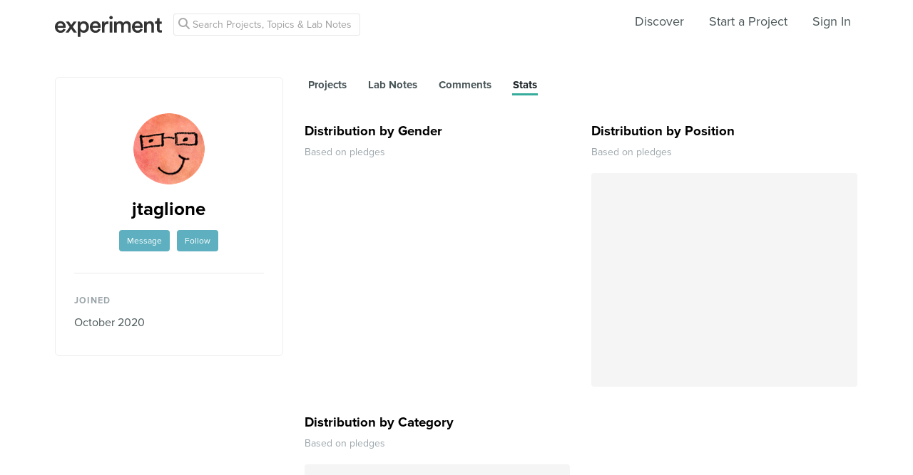

--- FILE ---
content_type: text/html; charset=utf-8
request_url: https://www.google.com/recaptcha/api2/anchor?ar=1&k=6Ldb_70UAAAAAI8hGzJqq1aRW2-GGUO7vYSfUNes&co=aHR0cHM6Ly9leHBlcmltZW50LmNvbTo0NDM.&hl=en&v=PoyoqOPhxBO7pBk68S4YbpHZ&size=invisible&anchor-ms=20000&execute-ms=30000&cb=fp4nci5ut431
body_size: 48737
content:
<!DOCTYPE HTML><html dir="ltr" lang="en"><head><meta http-equiv="Content-Type" content="text/html; charset=UTF-8">
<meta http-equiv="X-UA-Compatible" content="IE=edge">
<title>reCAPTCHA</title>
<style type="text/css">
/* cyrillic-ext */
@font-face {
  font-family: 'Roboto';
  font-style: normal;
  font-weight: 400;
  font-stretch: 100%;
  src: url(//fonts.gstatic.com/s/roboto/v48/KFO7CnqEu92Fr1ME7kSn66aGLdTylUAMa3GUBHMdazTgWw.woff2) format('woff2');
  unicode-range: U+0460-052F, U+1C80-1C8A, U+20B4, U+2DE0-2DFF, U+A640-A69F, U+FE2E-FE2F;
}
/* cyrillic */
@font-face {
  font-family: 'Roboto';
  font-style: normal;
  font-weight: 400;
  font-stretch: 100%;
  src: url(//fonts.gstatic.com/s/roboto/v48/KFO7CnqEu92Fr1ME7kSn66aGLdTylUAMa3iUBHMdazTgWw.woff2) format('woff2');
  unicode-range: U+0301, U+0400-045F, U+0490-0491, U+04B0-04B1, U+2116;
}
/* greek-ext */
@font-face {
  font-family: 'Roboto';
  font-style: normal;
  font-weight: 400;
  font-stretch: 100%;
  src: url(//fonts.gstatic.com/s/roboto/v48/KFO7CnqEu92Fr1ME7kSn66aGLdTylUAMa3CUBHMdazTgWw.woff2) format('woff2');
  unicode-range: U+1F00-1FFF;
}
/* greek */
@font-face {
  font-family: 'Roboto';
  font-style: normal;
  font-weight: 400;
  font-stretch: 100%;
  src: url(//fonts.gstatic.com/s/roboto/v48/KFO7CnqEu92Fr1ME7kSn66aGLdTylUAMa3-UBHMdazTgWw.woff2) format('woff2');
  unicode-range: U+0370-0377, U+037A-037F, U+0384-038A, U+038C, U+038E-03A1, U+03A3-03FF;
}
/* math */
@font-face {
  font-family: 'Roboto';
  font-style: normal;
  font-weight: 400;
  font-stretch: 100%;
  src: url(//fonts.gstatic.com/s/roboto/v48/KFO7CnqEu92Fr1ME7kSn66aGLdTylUAMawCUBHMdazTgWw.woff2) format('woff2');
  unicode-range: U+0302-0303, U+0305, U+0307-0308, U+0310, U+0312, U+0315, U+031A, U+0326-0327, U+032C, U+032F-0330, U+0332-0333, U+0338, U+033A, U+0346, U+034D, U+0391-03A1, U+03A3-03A9, U+03B1-03C9, U+03D1, U+03D5-03D6, U+03F0-03F1, U+03F4-03F5, U+2016-2017, U+2034-2038, U+203C, U+2040, U+2043, U+2047, U+2050, U+2057, U+205F, U+2070-2071, U+2074-208E, U+2090-209C, U+20D0-20DC, U+20E1, U+20E5-20EF, U+2100-2112, U+2114-2115, U+2117-2121, U+2123-214F, U+2190, U+2192, U+2194-21AE, U+21B0-21E5, U+21F1-21F2, U+21F4-2211, U+2213-2214, U+2216-22FF, U+2308-230B, U+2310, U+2319, U+231C-2321, U+2336-237A, U+237C, U+2395, U+239B-23B7, U+23D0, U+23DC-23E1, U+2474-2475, U+25AF, U+25B3, U+25B7, U+25BD, U+25C1, U+25CA, U+25CC, U+25FB, U+266D-266F, U+27C0-27FF, U+2900-2AFF, U+2B0E-2B11, U+2B30-2B4C, U+2BFE, U+3030, U+FF5B, U+FF5D, U+1D400-1D7FF, U+1EE00-1EEFF;
}
/* symbols */
@font-face {
  font-family: 'Roboto';
  font-style: normal;
  font-weight: 400;
  font-stretch: 100%;
  src: url(//fonts.gstatic.com/s/roboto/v48/KFO7CnqEu92Fr1ME7kSn66aGLdTylUAMaxKUBHMdazTgWw.woff2) format('woff2');
  unicode-range: U+0001-000C, U+000E-001F, U+007F-009F, U+20DD-20E0, U+20E2-20E4, U+2150-218F, U+2190, U+2192, U+2194-2199, U+21AF, U+21E6-21F0, U+21F3, U+2218-2219, U+2299, U+22C4-22C6, U+2300-243F, U+2440-244A, U+2460-24FF, U+25A0-27BF, U+2800-28FF, U+2921-2922, U+2981, U+29BF, U+29EB, U+2B00-2BFF, U+4DC0-4DFF, U+FFF9-FFFB, U+10140-1018E, U+10190-1019C, U+101A0, U+101D0-101FD, U+102E0-102FB, U+10E60-10E7E, U+1D2C0-1D2D3, U+1D2E0-1D37F, U+1F000-1F0FF, U+1F100-1F1AD, U+1F1E6-1F1FF, U+1F30D-1F30F, U+1F315, U+1F31C, U+1F31E, U+1F320-1F32C, U+1F336, U+1F378, U+1F37D, U+1F382, U+1F393-1F39F, U+1F3A7-1F3A8, U+1F3AC-1F3AF, U+1F3C2, U+1F3C4-1F3C6, U+1F3CA-1F3CE, U+1F3D4-1F3E0, U+1F3ED, U+1F3F1-1F3F3, U+1F3F5-1F3F7, U+1F408, U+1F415, U+1F41F, U+1F426, U+1F43F, U+1F441-1F442, U+1F444, U+1F446-1F449, U+1F44C-1F44E, U+1F453, U+1F46A, U+1F47D, U+1F4A3, U+1F4B0, U+1F4B3, U+1F4B9, U+1F4BB, U+1F4BF, U+1F4C8-1F4CB, U+1F4D6, U+1F4DA, U+1F4DF, U+1F4E3-1F4E6, U+1F4EA-1F4ED, U+1F4F7, U+1F4F9-1F4FB, U+1F4FD-1F4FE, U+1F503, U+1F507-1F50B, U+1F50D, U+1F512-1F513, U+1F53E-1F54A, U+1F54F-1F5FA, U+1F610, U+1F650-1F67F, U+1F687, U+1F68D, U+1F691, U+1F694, U+1F698, U+1F6AD, U+1F6B2, U+1F6B9-1F6BA, U+1F6BC, U+1F6C6-1F6CF, U+1F6D3-1F6D7, U+1F6E0-1F6EA, U+1F6F0-1F6F3, U+1F6F7-1F6FC, U+1F700-1F7FF, U+1F800-1F80B, U+1F810-1F847, U+1F850-1F859, U+1F860-1F887, U+1F890-1F8AD, U+1F8B0-1F8BB, U+1F8C0-1F8C1, U+1F900-1F90B, U+1F93B, U+1F946, U+1F984, U+1F996, U+1F9E9, U+1FA00-1FA6F, U+1FA70-1FA7C, U+1FA80-1FA89, U+1FA8F-1FAC6, U+1FACE-1FADC, U+1FADF-1FAE9, U+1FAF0-1FAF8, U+1FB00-1FBFF;
}
/* vietnamese */
@font-face {
  font-family: 'Roboto';
  font-style: normal;
  font-weight: 400;
  font-stretch: 100%;
  src: url(//fonts.gstatic.com/s/roboto/v48/KFO7CnqEu92Fr1ME7kSn66aGLdTylUAMa3OUBHMdazTgWw.woff2) format('woff2');
  unicode-range: U+0102-0103, U+0110-0111, U+0128-0129, U+0168-0169, U+01A0-01A1, U+01AF-01B0, U+0300-0301, U+0303-0304, U+0308-0309, U+0323, U+0329, U+1EA0-1EF9, U+20AB;
}
/* latin-ext */
@font-face {
  font-family: 'Roboto';
  font-style: normal;
  font-weight: 400;
  font-stretch: 100%;
  src: url(//fonts.gstatic.com/s/roboto/v48/KFO7CnqEu92Fr1ME7kSn66aGLdTylUAMa3KUBHMdazTgWw.woff2) format('woff2');
  unicode-range: U+0100-02BA, U+02BD-02C5, U+02C7-02CC, U+02CE-02D7, U+02DD-02FF, U+0304, U+0308, U+0329, U+1D00-1DBF, U+1E00-1E9F, U+1EF2-1EFF, U+2020, U+20A0-20AB, U+20AD-20C0, U+2113, U+2C60-2C7F, U+A720-A7FF;
}
/* latin */
@font-face {
  font-family: 'Roboto';
  font-style: normal;
  font-weight: 400;
  font-stretch: 100%;
  src: url(//fonts.gstatic.com/s/roboto/v48/KFO7CnqEu92Fr1ME7kSn66aGLdTylUAMa3yUBHMdazQ.woff2) format('woff2');
  unicode-range: U+0000-00FF, U+0131, U+0152-0153, U+02BB-02BC, U+02C6, U+02DA, U+02DC, U+0304, U+0308, U+0329, U+2000-206F, U+20AC, U+2122, U+2191, U+2193, U+2212, U+2215, U+FEFF, U+FFFD;
}
/* cyrillic-ext */
@font-face {
  font-family: 'Roboto';
  font-style: normal;
  font-weight: 500;
  font-stretch: 100%;
  src: url(//fonts.gstatic.com/s/roboto/v48/KFO7CnqEu92Fr1ME7kSn66aGLdTylUAMa3GUBHMdazTgWw.woff2) format('woff2');
  unicode-range: U+0460-052F, U+1C80-1C8A, U+20B4, U+2DE0-2DFF, U+A640-A69F, U+FE2E-FE2F;
}
/* cyrillic */
@font-face {
  font-family: 'Roboto';
  font-style: normal;
  font-weight: 500;
  font-stretch: 100%;
  src: url(//fonts.gstatic.com/s/roboto/v48/KFO7CnqEu92Fr1ME7kSn66aGLdTylUAMa3iUBHMdazTgWw.woff2) format('woff2');
  unicode-range: U+0301, U+0400-045F, U+0490-0491, U+04B0-04B1, U+2116;
}
/* greek-ext */
@font-face {
  font-family: 'Roboto';
  font-style: normal;
  font-weight: 500;
  font-stretch: 100%;
  src: url(//fonts.gstatic.com/s/roboto/v48/KFO7CnqEu92Fr1ME7kSn66aGLdTylUAMa3CUBHMdazTgWw.woff2) format('woff2');
  unicode-range: U+1F00-1FFF;
}
/* greek */
@font-face {
  font-family: 'Roboto';
  font-style: normal;
  font-weight: 500;
  font-stretch: 100%;
  src: url(//fonts.gstatic.com/s/roboto/v48/KFO7CnqEu92Fr1ME7kSn66aGLdTylUAMa3-UBHMdazTgWw.woff2) format('woff2');
  unicode-range: U+0370-0377, U+037A-037F, U+0384-038A, U+038C, U+038E-03A1, U+03A3-03FF;
}
/* math */
@font-face {
  font-family: 'Roboto';
  font-style: normal;
  font-weight: 500;
  font-stretch: 100%;
  src: url(//fonts.gstatic.com/s/roboto/v48/KFO7CnqEu92Fr1ME7kSn66aGLdTylUAMawCUBHMdazTgWw.woff2) format('woff2');
  unicode-range: U+0302-0303, U+0305, U+0307-0308, U+0310, U+0312, U+0315, U+031A, U+0326-0327, U+032C, U+032F-0330, U+0332-0333, U+0338, U+033A, U+0346, U+034D, U+0391-03A1, U+03A3-03A9, U+03B1-03C9, U+03D1, U+03D5-03D6, U+03F0-03F1, U+03F4-03F5, U+2016-2017, U+2034-2038, U+203C, U+2040, U+2043, U+2047, U+2050, U+2057, U+205F, U+2070-2071, U+2074-208E, U+2090-209C, U+20D0-20DC, U+20E1, U+20E5-20EF, U+2100-2112, U+2114-2115, U+2117-2121, U+2123-214F, U+2190, U+2192, U+2194-21AE, U+21B0-21E5, U+21F1-21F2, U+21F4-2211, U+2213-2214, U+2216-22FF, U+2308-230B, U+2310, U+2319, U+231C-2321, U+2336-237A, U+237C, U+2395, U+239B-23B7, U+23D0, U+23DC-23E1, U+2474-2475, U+25AF, U+25B3, U+25B7, U+25BD, U+25C1, U+25CA, U+25CC, U+25FB, U+266D-266F, U+27C0-27FF, U+2900-2AFF, U+2B0E-2B11, U+2B30-2B4C, U+2BFE, U+3030, U+FF5B, U+FF5D, U+1D400-1D7FF, U+1EE00-1EEFF;
}
/* symbols */
@font-face {
  font-family: 'Roboto';
  font-style: normal;
  font-weight: 500;
  font-stretch: 100%;
  src: url(//fonts.gstatic.com/s/roboto/v48/KFO7CnqEu92Fr1ME7kSn66aGLdTylUAMaxKUBHMdazTgWw.woff2) format('woff2');
  unicode-range: U+0001-000C, U+000E-001F, U+007F-009F, U+20DD-20E0, U+20E2-20E4, U+2150-218F, U+2190, U+2192, U+2194-2199, U+21AF, U+21E6-21F0, U+21F3, U+2218-2219, U+2299, U+22C4-22C6, U+2300-243F, U+2440-244A, U+2460-24FF, U+25A0-27BF, U+2800-28FF, U+2921-2922, U+2981, U+29BF, U+29EB, U+2B00-2BFF, U+4DC0-4DFF, U+FFF9-FFFB, U+10140-1018E, U+10190-1019C, U+101A0, U+101D0-101FD, U+102E0-102FB, U+10E60-10E7E, U+1D2C0-1D2D3, U+1D2E0-1D37F, U+1F000-1F0FF, U+1F100-1F1AD, U+1F1E6-1F1FF, U+1F30D-1F30F, U+1F315, U+1F31C, U+1F31E, U+1F320-1F32C, U+1F336, U+1F378, U+1F37D, U+1F382, U+1F393-1F39F, U+1F3A7-1F3A8, U+1F3AC-1F3AF, U+1F3C2, U+1F3C4-1F3C6, U+1F3CA-1F3CE, U+1F3D4-1F3E0, U+1F3ED, U+1F3F1-1F3F3, U+1F3F5-1F3F7, U+1F408, U+1F415, U+1F41F, U+1F426, U+1F43F, U+1F441-1F442, U+1F444, U+1F446-1F449, U+1F44C-1F44E, U+1F453, U+1F46A, U+1F47D, U+1F4A3, U+1F4B0, U+1F4B3, U+1F4B9, U+1F4BB, U+1F4BF, U+1F4C8-1F4CB, U+1F4D6, U+1F4DA, U+1F4DF, U+1F4E3-1F4E6, U+1F4EA-1F4ED, U+1F4F7, U+1F4F9-1F4FB, U+1F4FD-1F4FE, U+1F503, U+1F507-1F50B, U+1F50D, U+1F512-1F513, U+1F53E-1F54A, U+1F54F-1F5FA, U+1F610, U+1F650-1F67F, U+1F687, U+1F68D, U+1F691, U+1F694, U+1F698, U+1F6AD, U+1F6B2, U+1F6B9-1F6BA, U+1F6BC, U+1F6C6-1F6CF, U+1F6D3-1F6D7, U+1F6E0-1F6EA, U+1F6F0-1F6F3, U+1F6F7-1F6FC, U+1F700-1F7FF, U+1F800-1F80B, U+1F810-1F847, U+1F850-1F859, U+1F860-1F887, U+1F890-1F8AD, U+1F8B0-1F8BB, U+1F8C0-1F8C1, U+1F900-1F90B, U+1F93B, U+1F946, U+1F984, U+1F996, U+1F9E9, U+1FA00-1FA6F, U+1FA70-1FA7C, U+1FA80-1FA89, U+1FA8F-1FAC6, U+1FACE-1FADC, U+1FADF-1FAE9, U+1FAF0-1FAF8, U+1FB00-1FBFF;
}
/* vietnamese */
@font-face {
  font-family: 'Roboto';
  font-style: normal;
  font-weight: 500;
  font-stretch: 100%;
  src: url(//fonts.gstatic.com/s/roboto/v48/KFO7CnqEu92Fr1ME7kSn66aGLdTylUAMa3OUBHMdazTgWw.woff2) format('woff2');
  unicode-range: U+0102-0103, U+0110-0111, U+0128-0129, U+0168-0169, U+01A0-01A1, U+01AF-01B0, U+0300-0301, U+0303-0304, U+0308-0309, U+0323, U+0329, U+1EA0-1EF9, U+20AB;
}
/* latin-ext */
@font-face {
  font-family: 'Roboto';
  font-style: normal;
  font-weight: 500;
  font-stretch: 100%;
  src: url(//fonts.gstatic.com/s/roboto/v48/KFO7CnqEu92Fr1ME7kSn66aGLdTylUAMa3KUBHMdazTgWw.woff2) format('woff2');
  unicode-range: U+0100-02BA, U+02BD-02C5, U+02C7-02CC, U+02CE-02D7, U+02DD-02FF, U+0304, U+0308, U+0329, U+1D00-1DBF, U+1E00-1E9F, U+1EF2-1EFF, U+2020, U+20A0-20AB, U+20AD-20C0, U+2113, U+2C60-2C7F, U+A720-A7FF;
}
/* latin */
@font-face {
  font-family: 'Roboto';
  font-style: normal;
  font-weight: 500;
  font-stretch: 100%;
  src: url(//fonts.gstatic.com/s/roboto/v48/KFO7CnqEu92Fr1ME7kSn66aGLdTylUAMa3yUBHMdazQ.woff2) format('woff2');
  unicode-range: U+0000-00FF, U+0131, U+0152-0153, U+02BB-02BC, U+02C6, U+02DA, U+02DC, U+0304, U+0308, U+0329, U+2000-206F, U+20AC, U+2122, U+2191, U+2193, U+2212, U+2215, U+FEFF, U+FFFD;
}
/* cyrillic-ext */
@font-face {
  font-family: 'Roboto';
  font-style: normal;
  font-weight: 900;
  font-stretch: 100%;
  src: url(//fonts.gstatic.com/s/roboto/v48/KFO7CnqEu92Fr1ME7kSn66aGLdTylUAMa3GUBHMdazTgWw.woff2) format('woff2');
  unicode-range: U+0460-052F, U+1C80-1C8A, U+20B4, U+2DE0-2DFF, U+A640-A69F, U+FE2E-FE2F;
}
/* cyrillic */
@font-face {
  font-family: 'Roboto';
  font-style: normal;
  font-weight: 900;
  font-stretch: 100%;
  src: url(//fonts.gstatic.com/s/roboto/v48/KFO7CnqEu92Fr1ME7kSn66aGLdTylUAMa3iUBHMdazTgWw.woff2) format('woff2');
  unicode-range: U+0301, U+0400-045F, U+0490-0491, U+04B0-04B1, U+2116;
}
/* greek-ext */
@font-face {
  font-family: 'Roboto';
  font-style: normal;
  font-weight: 900;
  font-stretch: 100%;
  src: url(//fonts.gstatic.com/s/roboto/v48/KFO7CnqEu92Fr1ME7kSn66aGLdTylUAMa3CUBHMdazTgWw.woff2) format('woff2');
  unicode-range: U+1F00-1FFF;
}
/* greek */
@font-face {
  font-family: 'Roboto';
  font-style: normal;
  font-weight: 900;
  font-stretch: 100%;
  src: url(//fonts.gstatic.com/s/roboto/v48/KFO7CnqEu92Fr1ME7kSn66aGLdTylUAMa3-UBHMdazTgWw.woff2) format('woff2');
  unicode-range: U+0370-0377, U+037A-037F, U+0384-038A, U+038C, U+038E-03A1, U+03A3-03FF;
}
/* math */
@font-face {
  font-family: 'Roboto';
  font-style: normal;
  font-weight: 900;
  font-stretch: 100%;
  src: url(//fonts.gstatic.com/s/roboto/v48/KFO7CnqEu92Fr1ME7kSn66aGLdTylUAMawCUBHMdazTgWw.woff2) format('woff2');
  unicode-range: U+0302-0303, U+0305, U+0307-0308, U+0310, U+0312, U+0315, U+031A, U+0326-0327, U+032C, U+032F-0330, U+0332-0333, U+0338, U+033A, U+0346, U+034D, U+0391-03A1, U+03A3-03A9, U+03B1-03C9, U+03D1, U+03D5-03D6, U+03F0-03F1, U+03F4-03F5, U+2016-2017, U+2034-2038, U+203C, U+2040, U+2043, U+2047, U+2050, U+2057, U+205F, U+2070-2071, U+2074-208E, U+2090-209C, U+20D0-20DC, U+20E1, U+20E5-20EF, U+2100-2112, U+2114-2115, U+2117-2121, U+2123-214F, U+2190, U+2192, U+2194-21AE, U+21B0-21E5, U+21F1-21F2, U+21F4-2211, U+2213-2214, U+2216-22FF, U+2308-230B, U+2310, U+2319, U+231C-2321, U+2336-237A, U+237C, U+2395, U+239B-23B7, U+23D0, U+23DC-23E1, U+2474-2475, U+25AF, U+25B3, U+25B7, U+25BD, U+25C1, U+25CA, U+25CC, U+25FB, U+266D-266F, U+27C0-27FF, U+2900-2AFF, U+2B0E-2B11, U+2B30-2B4C, U+2BFE, U+3030, U+FF5B, U+FF5D, U+1D400-1D7FF, U+1EE00-1EEFF;
}
/* symbols */
@font-face {
  font-family: 'Roboto';
  font-style: normal;
  font-weight: 900;
  font-stretch: 100%;
  src: url(//fonts.gstatic.com/s/roboto/v48/KFO7CnqEu92Fr1ME7kSn66aGLdTylUAMaxKUBHMdazTgWw.woff2) format('woff2');
  unicode-range: U+0001-000C, U+000E-001F, U+007F-009F, U+20DD-20E0, U+20E2-20E4, U+2150-218F, U+2190, U+2192, U+2194-2199, U+21AF, U+21E6-21F0, U+21F3, U+2218-2219, U+2299, U+22C4-22C6, U+2300-243F, U+2440-244A, U+2460-24FF, U+25A0-27BF, U+2800-28FF, U+2921-2922, U+2981, U+29BF, U+29EB, U+2B00-2BFF, U+4DC0-4DFF, U+FFF9-FFFB, U+10140-1018E, U+10190-1019C, U+101A0, U+101D0-101FD, U+102E0-102FB, U+10E60-10E7E, U+1D2C0-1D2D3, U+1D2E0-1D37F, U+1F000-1F0FF, U+1F100-1F1AD, U+1F1E6-1F1FF, U+1F30D-1F30F, U+1F315, U+1F31C, U+1F31E, U+1F320-1F32C, U+1F336, U+1F378, U+1F37D, U+1F382, U+1F393-1F39F, U+1F3A7-1F3A8, U+1F3AC-1F3AF, U+1F3C2, U+1F3C4-1F3C6, U+1F3CA-1F3CE, U+1F3D4-1F3E0, U+1F3ED, U+1F3F1-1F3F3, U+1F3F5-1F3F7, U+1F408, U+1F415, U+1F41F, U+1F426, U+1F43F, U+1F441-1F442, U+1F444, U+1F446-1F449, U+1F44C-1F44E, U+1F453, U+1F46A, U+1F47D, U+1F4A3, U+1F4B0, U+1F4B3, U+1F4B9, U+1F4BB, U+1F4BF, U+1F4C8-1F4CB, U+1F4D6, U+1F4DA, U+1F4DF, U+1F4E3-1F4E6, U+1F4EA-1F4ED, U+1F4F7, U+1F4F9-1F4FB, U+1F4FD-1F4FE, U+1F503, U+1F507-1F50B, U+1F50D, U+1F512-1F513, U+1F53E-1F54A, U+1F54F-1F5FA, U+1F610, U+1F650-1F67F, U+1F687, U+1F68D, U+1F691, U+1F694, U+1F698, U+1F6AD, U+1F6B2, U+1F6B9-1F6BA, U+1F6BC, U+1F6C6-1F6CF, U+1F6D3-1F6D7, U+1F6E0-1F6EA, U+1F6F0-1F6F3, U+1F6F7-1F6FC, U+1F700-1F7FF, U+1F800-1F80B, U+1F810-1F847, U+1F850-1F859, U+1F860-1F887, U+1F890-1F8AD, U+1F8B0-1F8BB, U+1F8C0-1F8C1, U+1F900-1F90B, U+1F93B, U+1F946, U+1F984, U+1F996, U+1F9E9, U+1FA00-1FA6F, U+1FA70-1FA7C, U+1FA80-1FA89, U+1FA8F-1FAC6, U+1FACE-1FADC, U+1FADF-1FAE9, U+1FAF0-1FAF8, U+1FB00-1FBFF;
}
/* vietnamese */
@font-face {
  font-family: 'Roboto';
  font-style: normal;
  font-weight: 900;
  font-stretch: 100%;
  src: url(//fonts.gstatic.com/s/roboto/v48/KFO7CnqEu92Fr1ME7kSn66aGLdTylUAMa3OUBHMdazTgWw.woff2) format('woff2');
  unicode-range: U+0102-0103, U+0110-0111, U+0128-0129, U+0168-0169, U+01A0-01A1, U+01AF-01B0, U+0300-0301, U+0303-0304, U+0308-0309, U+0323, U+0329, U+1EA0-1EF9, U+20AB;
}
/* latin-ext */
@font-face {
  font-family: 'Roboto';
  font-style: normal;
  font-weight: 900;
  font-stretch: 100%;
  src: url(//fonts.gstatic.com/s/roboto/v48/KFO7CnqEu92Fr1ME7kSn66aGLdTylUAMa3KUBHMdazTgWw.woff2) format('woff2');
  unicode-range: U+0100-02BA, U+02BD-02C5, U+02C7-02CC, U+02CE-02D7, U+02DD-02FF, U+0304, U+0308, U+0329, U+1D00-1DBF, U+1E00-1E9F, U+1EF2-1EFF, U+2020, U+20A0-20AB, U+20AD-20C0, U+2113, U+2C60-2C7F, U+A720-A7FF;
}
/* latin */
@font-face {
  font-family: 'Roboto';
  font-style: normal;
  font-weight: 900;
  font-stretch: 100%;
  src: url(//fonts.gstatic.com/s/roboto/v48/KFO7CnqEu92Fr1ME7kSn66aGLdTylUAMa3yUBHMdazQ.woff2) format('woff2');
  unicode-range: U+0000-00FF, U+0131, U+0152-0153, U+02BB-02BC, U+02C6, U+02DA, U+02DC, U+0304, U+0308, U+0329, U+2000-206F, U+20AC, U+2122, U+2191, U+2193, U+2212, U+2215, U+FEFF, U+FFFD;
}

</style>
<link rel="stylesheet" type="text/css" href="https://www.gstatic.com/recaptcha/releases/PoyoqOPhxBO7pBk68S4YbpHZ/styles__ltr.css">
<script nonce="iv9Y4Pe_nSj01Lyucvg0EA" type="text/javascript">window['__recaptcha_api'] = 'https://www.google.com/recaptcha/api2/';</script>
<script type="text/javascript" src="https://www.gstatic.com/recaptcha/releases/PoyoqOPhxBO7pBk68S4YbpHZ/recaptcha__en.js" nonce="iv9Y4Pe_nSj01Lyucvg0EA">
      
    </script></head>
<body><div id="rc-anchor-alert" class="rc-anchor-alert"></div>
<input type="hidden" id="recaptcha-token" value="[base64]">
<script type="text/javascript" nonce="iv9Y4Pe_nSj01Lyucvg0EA">
      recaptcha.anchor.Main.init("[\x22ainput\x22,[\x22bgdata\x22,\x22\x22,\[base64]/[base64]/[base64]/ZyhXLGgpOnEoW04sMjEsbF0sVywwKSxoKSxmYWxzZSxmYWxzZSl9Y2F0Y2goayl7RygzNTgsVyk/[base64]/[base64]/[base64]/[base64]/[base64]/[base64]/[base64]/bmV3IEJbT10oRFswXSk6dz09Mj9uZXcgQltPXShEWzBdLERbMV0pOnc9PTM/bmV3IEJbT10oRFswXSxEWzFdLERbMl0pOnc9PTQ/[base64]/[base64]/[base64]/[base64]/[base64]\\u003d\x22,\[base64]\\u003d\x22,\x22woYVPzk/w7VAYMK9w6JcwpHCucK+GVvCrsK0WisWw6ciw61kSTPCvMOkCkPDuTcsCDwXUhIYwod8WjTDlQPDqcKhPDh3BMKJPMKSwrVAYBbDgELCkGI/w5Q/UHLDucOFwoTDrg/DlcOKccOfw5c9GgZvKh3Dnz1CwrfDn8OUGzfDgcK1LAR3B8OAw7HDicKIw6/[base64]/woTDisKiVh4XaBxVMEoYwrM1eR51CkEqEMKwOcOAWnrDrcOrETQ1w4bDgBHCj8KDBcONPMONwr3CuUcrUyBxw4ZUFsK/w4McDcO+w6HDj0DClSoEw7jDnlxBw79QOGFMw6jCi8OoP27DpcKbGcOvfcKvfcONw6PCkXTDqMK9G8OuIETDtSzCs8Oew77CpzZoSsOYwqRlJX5qRVPCvl4Fa8K1w4BIwoELW07CkmzChHwlwpl0w6/[base64]/[base64]/DnXpZwqbCjMKUdcOUfsOcw73DpwrCkHBVw6zDicKoLDnDmEcqYyLCjUouJCJHZXbCh2Z1wo4OwokkTxVQwpVCLsK8QcKeM8OawrnCu8Kxwq/[base64]/wrlGw4XDssKyWsK/w7s+w6Yww61qX1DDmydqwr4rw6gNwrPCqsOCAsOKwqfDpAw7w6AXSsOWU1XClkxTw4MqEFpcw6PCnGsDdcKPUMO5RcOyN8KFYmrCuQrDksKeQsKSFU/ClkTDrcKBI8Kuw5J8Z8Kua8OCw7HCisO2wowfScOOwrrDvQLCncO8w7vDusOrP0IkMx/DtXXDry4UMMKKHi/DnMKuw7E0KwYCwrzCtcKvey/CtX1BwrfCqRFCK8K9dcOaw4hrwotSRiU+wpPCrAnCt8KcIEgQeF8uE3rCpsONUCTDlx3CqVx4asOvw47Cj8KWK0dGwqgPw7zCrRAFInPCoBJGw5x7wpg6fk80asOSwqXCicOKwoR9w7/[base64]/DqzRVwo/[base64]/w6vDrMOywr4RwopiKsKywrHDmMKhHcOmOMOvwobCu8OBOXXCjCHDsUvCmMO6w6BhKh5fJ8OPwq0uasK2wqvDm8OuThnDl8O+d8OHwoXCpsK4QcO9Em00AHXCp8OWHMK8PmAKw7bCrWNEJ8OTKlZOwq/Dl8KPQ1XCqcOuw4xvG8OOXMOtwq8Ww5BjSMOqw7w3DiptaThSYGnCg8K3P8KnMFjDl8O2LMKeQHsNwoHClsO3RMOdXwfDnsOrw6UWM8KUw5N7wp0DUjFsNMOmHX/CvyTCmsOcHsOtCgzCscOuwoJzwpp3wovDpMOEw7nDiX8fw5EOwo0kbsKHCMOCZRomPcOqw4fCuj41UFfDoMO2XwVgKsK4DgAGwrJWSmrDsMKIK8KLUCTDpW/CglEeKsOqwrYubCM3FV3CocOnPFfCs8OXwrhTCcKvwo7DvcO1YsOLfcK7w5TCosK/wojDr0tJw5HCt8OWX8KxfcO1Z8KrfjvDijXDrcORD8OjNxA4wqhrwpzCoGDDvkANIMKbC2zCr1kCwrgQLEjCownCoUrDn0/DksOqw4zDqcORwonCnBrDm1XDoMOtw7IHGcKuw5Unw6/DpXsWwoRqXmvDp1bDgsOUwoIVJDvCpTvCgsOHEw7DmAsGDwx/wqw4GcOFw4bCmsOUP8KmPRQHaigcw4VFw57Cg8K4P0AyAMKtwqEAwrJFZl1WDVnDisOOUVZOXD7DrMORw6PDolPCpsOfejNLAS/[base64]/CpcODwqdwMMOjwonDuMKIMsO1wqgPccOTLF7DiMO5w6jDnxdBwqbDvsKFOxjDvVHCoMKqw79Twpkgb8Knw44mX8OXZBnCpMKpBxnCkm/Dn0dnaMOfclnDhQ/DtCXCplXCoVTCtWIDdcKFbcKgwqPDjcO2wpvCmV3CmVbCqmnDhcKiw4dfbzHCtADDnybCtMKqRcO9w4VXw5gITMKQL0o1w60FVkZ+woXCvMOWP8KVIjTDrUvCk8OtwqHDjjBqwr/CrnzDl3oPXizDuG0EUh/DrcO0IcOnw4UIw7s5w6VFR3dCSk3CvsKXw7HCmHxAw6bCjiPDgwnDk8KJw7U8FWcLTsKxw5jCgsKUTsOHwo1WwpFZwplGOsOzw6h6woIVw5gaBMKQSXlrdsOzwpkpwoHCsMOXwpYNwpXDrx7DoUHCisOzEyU/[base64]/CisKWK3LDu1VFwqw1USUiw4HCrMOIGMKrMWTCq8KWYMKnwq7DucOXLsKuw6/CtMOvwrE6w4IVN8O/w6UtwqxfJUpCM2NzBsKzW0LDo8OhbMOiasKYw4IHw7FBWQIwaMO8wrDDjj0rLcKHw6fCg8O+wr/DmA9uwqrCu25hwqQ4w74Hw7XCscOTwqA+V8KrM1QbexnChRJKw41GPUxaw4LCnsKvw67CpmMUw7nDtcOocgvCtcO2w6XDpMONwrXCmVbDocOHesOgTsKZwpjDtcOnw5bCicKGw7/CtcK/wo5oSwk6wq/[base64]/CrBLCnwTCkl1vw7nDskHDqsKkwro2wpErWsKQwpvCvsOowpllw6gXw7jDoUjChQd6Gz/[base64]/CqSo/XsKod8O/[base64]/[base64]/CusKGB8OqDUrCiDJBwr7CgQbDn8ONw4QREsKvwrjCgksVJUHCqxhACELDoW5sw4XCvcKLw6tLXTQLIMKawoPDgsKWX8Kyw58JwqwoZMOpwo0IQMKvJUI9LWVLwpXCk8Oowq/[base64]/DtGxkAm3CtGh8w49OMGPDmMO5IsOrwrDDm03CvMOtw5DCp8K+Ox9rwojCnMKgw7hiwr12NcKSJ8OsYMOcw7duwrbDi0zCrcOgNQjCuS/CgsKJaBfDssODWcOXw7jCjcKzwqkyw6UHUGjDoMK8Iycww4/Dik7CoAPDm0USTg1Vwo7CpUx4AXPDnFPDvsOAbRVlwrVIFztnacOeAsK/GEXCpyLDgMOQwqh8wo1kLgNEw7Y2wr/CiAfCuDwFWcKUencZwqYTQsKbL8K6w5nCqj0RwrtLw7rDmBXDlmTCtcOkcwjCjSHDs1wQw7wXQnLDv8Kzw45xD8ODw5HCiW/CrmvDnz15V8KKQsOrLsKTWRYsBSRzwr02wpnDqQwvAMOzwrDDrMKmwrcRTcOIFsKFw6o0w7s/E8KbwojDhw/DgH7ClsKHbAXCtcOOCMK1woPDtU5BAybDh2rCkMKVwpNjAMORP8KawqBvw45/W1bDrcOQDMKZMSd9wqfCvWpLwqdyDTzDnjchw45twr0hw5kPbx/CgyjCm8Ouw7jCv8Ozw7PCrUjCtcO0wpFAwo9Cw4ovfcKjZsOJUMKfdznCqMOiw5HDjCTCi8KlwoVxw7PCqHLDncK0wonDm8OlwqnCksOJf8KWF8O/eGUPwocQw7hXF3fCqQrChW3Ch8Oew4EISMKhVEY6wpMGD8OlNSIrwp/Cj8Kvw53CvsKvwoBQacOgwq7DvFzDj8OWAcK0ATfCscO4VD7CtcKgw5pfwrXCtsO9woc3GBXCvcKobjcRw57Cs1Ufw5/DsTMGU1MmwpZ2wpgUN8OxL1jDmg3CnsO8w4rCp1pDwqPDpMKKw43CssKdXsOjXUrCu8OEwpzCkcOswoVOw73CoRYCU2Fow4PDhcKSGgAmOMOjw6JjVHTCqcOLMmbCpGRvwrQ/wqFKw7djMDEQw4/DqcOvTBzDsDQLwrvCoDF1SsKMw57CvMKuwoZPw4hxTsOnBm/CmxjDlVYjLsKZw7Ahw4rDqnVpw7RREMO2w4LCjsKmMAjDmitwwonCvGZEwpBhN3vDjiLDgMKVw7vChD3CmHTDhR18WcK8wpHCjMK4w7bCmgItw6DDp8KPTynCk8O+w6/CrMOCXg4gwqTCryELFHwNw6TDocOew5bCsUR4EVvDhV/DpcK4HcOHOU9lwqnDi8KwEcKOwrlMw5hNw7nCh2fCikEwYhvCgcOYU8KKw7IIwonDtWDDlXUtw6zCmyPCvMOYCwFsIl0ZcE7DjCIgworDkjbCqsOew5rDgi/DtsOAbMKzwobCosOrNMORKz/[base64]/MFTDgMKHXUd/woIHfsO2XHzDtH1ywos9wq0/wr5YXifCuzfClnnDqCfDmW3DrsONDC9EdzocwoTDsWAWw7TCtcOxw4U4w5jDisOiZEQlw6BIwoZTOsKhfGXChmHDtMKgQn9KBFDDrsKRZHPCjnRFwp0Cw6QCFQQwI33DoMKnfCfCsMK7TMKGSsOAwqt1WcKTU34zw6HDs1bDshoCw5k/[base64]/[base64]/Cu3HDiSxQKzjDkjvDocKnw6Vlwo3CjDnCsxAzwp7CucKIw4vCtgsgwqHDpGTCiMKEQ8KqwqjDgMKawqbDo3o0wod8wqvCg8OaIMKswpvChwU0LC59V8K5wqURWyk0wqNQacKSw7bCucOKGSPDv8OqdMK0fcKxN0sewo7CisKWWnLCl8OJDknCg8OsS8Kqw5ckej/DmcKFwoTDosKEBcKUw4EFw4xTXhNUF25Nw4DCi8OvTVBtH8Ovw4zCtsOCwq4hwqnCrEFjE8Kdw7BBHzHCnMKywqbDhVTDniXDh8KZw6V7WBxrw6U6w6/DtcKew7Fawp7DrQE1w5bCrsOsPR1Vwrdvw7QDw7Jxw74oKsOrw4hYcEYCMW/[base64]/w7/DtMOwewpzw4TCpmknc8ODAjlbw4M0wqXCvFnCplrDjx/[base64]/CkmlZw6p+wpBOwqhYa8KQCl0SciMfw4BeJzTDrsOAWsOUwqTCgsKqwpdQAwzDlkjDqQd2YSjDpsOOLcK0w7MzS8KrDsKMWsKTw4McSC80ThPCkcK1w7I1wrXCs8K7wq4Mwq1Ww6pLQcKxw6AYccOsw4g3KUPDq11oBS3CqXXCqQoKw53CvDzDq8KOw7/CsjoSTcKFBkMzLcOwYcOZw5TDhMO3w4tzw7nCisOmC37DtmEYwprClnAkI8KkwrUFwq/DqCfCq2J3Sj4Bw5TDj8Orw4lIwpZ5w6TDhsKmCRvCscKXwpIAwrkoPsOkaz/ClsO4wrbCpMOOwqjDjGIWw57DiRo7wo0IXgbCuMOSICsGeisnf8OsGsOjOExyPcKuw5bDkkRSwokBMEjDs2pwwqTCgVDDnMOCCyl/w5PCmSJMw6XCgQVBPU/[base64]/[base64]/[base64]/[base64]/wpstw47DkXLCjsKNw5hpKydtwptqHATDlUXDrkwdAlllw5RhNkJ9wqEWDsO6UMKNwonDkkfDvcKGwpnDv8OMwqZeXi7CqxYtwoNdYcOmwpzDpXt9PjvCjMKgIsKzGCwRwp3Cg1nDuxRZwrFKwqPCg8KdUx9PC2hJYsOlVsKKTMK/[base64]/Ch8OLHn/CgsOARiTCtsKQTSDDu8OfR27DgjkeCsOuGMO/wr3DkcKbw4XDq3/DocKrwrtOY8KiwoFVwqnCtHbDrCfDpcKZRjvCuhnDl8OWLmDCs8Obw53DoFV3M8O3eC3Dk8KMWMOVfcKxw5YGwq5wwqbCmsK0woXCksOJwqwJwrzCrMOdwofDgVLDvH9IDDdNcmgCw4tfesOIwqFkwobDv3sKLUbCpngxw5Yxwr1cw6zDqBbChn4Yw6LCqT8/woLDmyvDkHNlw7dbw6pfw5gSYHTCusKlY8K5wpfCt8OawqIPwoZWZj4pfxJKcX/CrDseU8ODw5zDjxBlPQ/DsSACXsKpwqjDoMKdZcOsw45Dw7A4wr3CmTRbw6ZsNypEWwpsEcO6V8Ohwoxhw7rDo8KXwosMB8KgwrwYAsKtwrkDGg0nwp5bw6bCgMObLsOPwrHDqcKmw5nClcO2ch8kCAPDlTVjb8OYwpzDkRXDhifDnBLCkMOtwqEaECPDvC/[base64]/CqcKLS1TCkcONfSzCucKDGVDDhMOyRkRyR1JlwpPDvgtDwq8nw7NNw5MDw7hBSijCk1cRE8OEw4TCtcOPYcOqejvDlGQew4gIwq/[base64]/[base64]/Ph/ChmMjMMOFUVLDp8OHwohNF1bDkT3DogDCocOfHMKuA8KNwp/Dk8ObwoMlFWdKworCtMOjCsOXMlwJw7UZw7PDuQsAw7nCt8KVwrjDvMOSw7cTEXQ5AsOtc8Kuw4vCrsKpF0vDhsKew5NcbsKQwrIBw60ww5DCq8OkHsK3I2txdsKvSgHCn8KDJD9fwrMvwopBVMOpEMKiSxVmw7kzwqbCvcKPeTHDsMOuwrrDq199BcOLQjETMMO0Mj/CpMOSU8KsXcKaAnrChyjCrsKRJX49UCxdwr8/SAd0w7LCki/CgCXDrTfCnVh2MsOIQCotw4AvwpbDs8KBw6DDusKdcWxbw5zDtgtWw7EKGzB+bmXCnzzDhSPCqMOqwqdlw4DDncKBwqFiPyt5XMKiw7PDiQjDsGbCuMOBAMK8wpfDj1jCpcKnAcKnw5ILTQQdIMOdw41RAynDm8OaXMKAw67DtkUzfBzDs2Ujwq8Zwq/Cti/DmjERwqbCicKlw7kYwrXCpHMYIMOGSEIFwp1FNMKQRQjDgMKlWQ/[base64]/CvmMIakIQZMOfPMKWwqIdAMKOwrbCgkpPwpzCuMKKw6bDncOdwozCn8KpMcK8Q8O/[base64]/CjAHDhMKnalIvwp0XDMKqw5dQBlPCmWDCgXYmwqvDpgfDvFPClsKDQsOXw6JywqzCiGTCuEjDjcKZDgDDjcOvW8Kmw6HDhU5sPGrCp8OZfADCoEZmw7vDk8KAVCfDs8OAwoMCwooEPsO/AMKtfl3CqlnCphs7w7lwYybCosK2w53CtcK3w7jCosO7w7o0wopAwrPCucKTwrHCrcOpw5sGw6fCnlHCo0plw7HDmsKDw67DocOXworDncO3K2/[base64]/dg11wo4pDsK9wr5FasO7w6NgwohLFcO7ABEGwr/DqcKeIsOTw6ZIQybCmhPDlBnCtGslfTHCqWzDqsKVbmAqw6RKwrXDlG9dRgkBZ8KnRg/Dg8OIf8OIw5JxQ8Onwoklw4TDtsKWw4Q9w7pOw6g3Y8OHw54QMWzDrA9kwo0iwqzCjMOeEzE1VcOzKCXDlELCpQd7DSYpwoZkwq7CrlvDuQTDtgd7w43Cqz7DhHxIw4guwpHDi3TCj8K6w6hkOm4/[base64]/wpwRM8OYwq/CnF/DgA5QbMOABCrCrMO8wpfDjsKTwojDull0QwEwYShjPsKWw7BYBljDmcKeD8KtVybDnQzCvWfCucKlw6DDuSLCqsKfwqzCnsOZHsOWNcObNUzColkza8Kgw7PDhsKzwr/DsMKFw78twqx/w4bDqcKSfsKawo3Cu2zCvcOCWwjDhcO2wp4gJETCgMKlNsOpK8OEw7vCvcKPQA/CvXbCicKGw4sHw4V2w7NYY1gpBBVuwpbCvA/[base64]/w7BrwpLDiipLasKVwoDCqcOZcMKkwoTDs8O5LMOSwrbCiHBNQTIZfhXDuMOuw619b8OJCyEJw6rDl2TCoAvDvXxaNcKjw5tAAsKuwqduwrDDksKpaj7CusKgJG7CtHTDi8OjAsO+w4zCs3Y8wqTCosOxw7nDssK3wo/[base64]/CusKow6YZSMOIHMODwpXDq8K2JG3DicOBwpwXwrxfw5LCmMOpY2rCo8K6B8Kyw6LCscKWw7USwpJhN3DChsOHfWzCt0rDslgRMUBibsOmw5PChndPDgjDqcKMH8O0HcKSSjA9FmYVFVLCvi7DhsKcw6rCr8KpwrN7w4vDkTHCpyHCn0LCtsOIw5/CjMKiwpoxwpc5DRB5VX5Tw7DDhkfDswzCjHrCsMKXYHpSXFhLwr8aw696U8KEw4VEfifCicKvw4nDtMKFUsOYZ8KMw4rClsK/w4TDjjDCkMOaw7XDlcKqHjkdwrjCk8OZwqTDtCtgw6jDvcKbwoTCjjoVw6AcIcKLdD3Co8Kyw6IhQMOFOFjDp3cgKllEYcKLw59nCA7DiG7CvCZvHVxlSCzDt8OvwofCn3rCiDonXQ9nwpIxGGsqwpTCncKOwq96w51Xw4/DvsK8woMnw4MQwoDDjAbCjT7CjMKkwobDvTPCsmrDncOHwrM0woFhwr1iLsKbwoPDpnIoV8KCwpMFXcOfZcOzcMKbLwd1EcKBMsOvUUsqaH9mw6hKw7/CkW4DSsO4WXgCw6F4IGvDuADCs8OWw7s0woTCvsOxworDtX3DjnwXwqQyScO1w4psw7nDusODSsOWw6vCtWFZwqozacORw78NO3U5w4nCucOaEsOuwocRSCPDhMO9RsOkwovCqcOlw5siA8OZwrTDo8K6dcKyAQnCv8K1w7TCoizDkzzCisKMwpvCosObX8OSwr/CvcOxSybDqmvDj3bDj8OSwqUdw4LDkTF/[base64]/[base64]/DnsKKwrfCncOkM8K7w63Ds8Oww7NEwrHCqMO4w41pw5zDscO1wqDDlTp/wrLCqzHCmcOTOmzCiyrDvT7CtiB+K8K7GX/DkQx/w5pew4JzwqnCsmUOw51BwqrDn8KFw4RFwp/Ct8KaEzNpCsKmbsKYE8KOwofChwrCmyvDmw81wq7CoG7Cgk41bsKkw6PCocKLw6/CgsOJw6/CqsOedsKvwozDkU7DgiXDscOYYMKGG8KqDiBFw7nDsmnDgsOIPMK+dMObHyYwXsO+b8OoPifCiRt9YsK8w7bCtcOUw4PCu2Muw4sHw44Bw7dzwrPCjTjDtBUlwo/DhQnCr8OIfAhkwp10w541wpMSA8KewroVJcKVwq7DncKKSsKALh1Zw5LDicK+Pg8vCmnCgsOow5TCmDrClkHDqMOPYy7Ds8KcwqvCowQbKsKUw6o5EEA9J8K4wobDixTCsG8XwrMIYMKaUBB1wonDhMOAYUs2YiDDiMKcTlrDkB/Cl8KXMsOZXFYiwoFQa8K/wqrCtTo6IMOnMsOxM0TCjMOMwpRww6nDtnnDvMKkwrYyXBU0w6LDhcK1wqFSw7VoGcOYTH9FwpPDgsK2FlLDtyDClx9FCcOjw6JfV8OAX2Z5w7/DqSxMdsKbecOGwqfDmcOqD8Kewq3DgUXCpsOtUWQZeRcxcm/CgB/DpcKqQ8KlCMOrE0TDk2B1TjACRcOrw5Ivwq/[base64]/CtVTCrsODw6LChnYUV8KUOWDDlEjDlsKyw4lUwqnDo8OUwpArEVfDoC0AwoYuNcOlTFlfUMKTwocFQMO9wpHDtMOXPXzCr8K+woXClh7DlMOew7HDtsK0wo8SwpZ/bGRaw7XCgxNBL8Knw7vDj8OsZcOMw5jCk8Kzwo1MEw5hA8K2H8Kpwo0Fe8OtMMOSOMOTw4/[base64]/[base64]/[base64]/DpMOjwoHDrSk1wrI6MsOTwqZ+P8KEwobCicKUP8KKwqMnemM0w5fCpcOacRfCnMKfw65uwrrDlwdOw7IWZ8K9w7HCosKDP8KwIh3Cp1NvcVjCrMKlL2rCmnnDrcKhw7rDicO2w7IJTiPCjGrDoV0YwqJ+fsK8CsKuI37DtsKwwqwowrAyMETDsE3DvMKKSEtSFBI/BnjCssK6wqMWw7/Cr8KVwogOBDwjKXcdfMO/PsO/w4N1bMKrw6cTwrNyw4fDmhjDmDLCgsKGaUIsw4vChS5Xw4LDsMKSw4kew4N0OsKJwqADJsKYw6Qaw7bDrsOuHcKWwo/DuMOoRsKBLMKgUsOPHTbCsE7DvgZLwrvCkmteA2PCksKVHMK2w6g4wpI0WsK8w7zCrMK0PFzCqCp1w7jDtDbDkgcXwqtfw6HCl3oIVikww7fDmENqwrzDlMKjw58PwrYIw47CnsOrYSs5LjDDrllpdcOSDsO9dHbCssO9QVtjwpnDsMOCw7XDmFPDnMKGU3RKwoF3wr/DvUTDvsOew7zCpcO5wprCu8KywpdGb8KWJFphwoIHemdrw5wYwrLCvsKAw4tDE8KQUsO6BsKUPRTCilPCjgx+w7jCkMO0PQFlWjnDmgonfEnCvsKGHG/DqBHChm/DvFtew6J4UGzCk8OXQsKTw4zClcKlw4bCrn8KAsKTajXDhcK6w7PCtw/CihPCicOgbsOMSsKZw6F2wqHCsE9rFmknw6lOwrpVDWVWfF5Hw6wVw5xTw5HChFsuGFbCqcKnw7wVw7A/[base64]/w63Cg8KPVk3CiHwcBBTDvw/[base64]/CqwgdSsKIW8KSw4MoOUXDq8OGwpE3O8KwUMOPEkDDj8KDw4Y2E0RTaW7CtgHDvcOxGBvDukcpw73CiiHDsSzDicKsU2HDpWHCq8OlSEw/wqAkw58/ecOKZXtlw6DCuSXChcKKLmHDh3/CkA11wq/Dp0vCj8OFwqXCrWZAS8OmdsKqw7BZTcK8w6UXDcKZwpjCpi1aai0RLWPDkxRLwqQeX1wwaUYkwo4OwqXDpEJ0N8OwM0fDiC3CjXzCs8KCc8KMw7dfXTUhwrkUBlA7UMOMTmwvw43DrC9nwoFQSMKTAhUFJ8O2w5bDl8OrwpPDhsOASMOVwrEIWcKTwo/Du8OtwrbDnEYQQh3Dr1onwozCkm3CtysowoBwN8OYwr/DnMOqwpHCicOeKX3DjgU/[base64]/CnGzDsn3DhcOfawY7asK8w6d/w6zDhnPDmMOgDcKmdzzDt2nDp8KoNcKfIVUSwrsuUsOWw41cNcOYWxl+w5/DjsO8wroNw7Ufd1rCvVsiwpLCncK5woDCqMOewo0GLWDDqMOdFi0Swo/DkMOFNxMIcsO2wo3CiEnDlMOBejcfwpHDpMO6Z8OQRhPCmsOVwqXCg8Kmw7PCvT1mw4dkA0lTw44WWUVlQGXDscOMeHvCjBjDmBXDgsOpW0HCl8KjbWvDgX3DnGRcOsKUwo/CkG/DvVg8H07Di17DhcKGwqEbG1MvQsOrBMKQwqrCuMOKei3DhxrDu8OzNsOFwojDusKyVlHDuifDqgB0wpLCi8OzEcOTfDhEY2HDu8KOGMOaDMOdAirCtMOMd8OudTnCqnzDr8ObL8OjwphpworCvcOrw4bDlEIaOX/DkGkXwrHDqcO9f8K0w5fDpk3CvMOdwr/CksO7ehjCg8O4f2IDw5ZqHUbCrcKUw6jDt8KOalZRw4x4w6fDm2INw4VvTRnCuz5vwpzCh3vDhDfDjcKEeHvDm8OZwq7Ds8Klw4wrHHMVw41YD8O0McKHWkDCvMKtwpnCq8OrOcKOwpF2BMOIwq3CiMKow6hMJcKVU8K7DB/CgsKWwqF6w5VWwoTDnADCi8ODw7DCuSTDlMKFwrrDl8ODF8O+SV5sw7DCmDonfMKkw4HDksKbw4TDscKGS8KBw7jDlsKaL8OuwrjDicKbwpLDtHw5Lkxvw6/CvRvDllA1w6gbGR11wpAfRsOzwrMXwo/DpMKAB8KkAzxoVnjCg8OyEAZXfsOywr08A8Ocw5/Dm14/dMKMFcO4w5TDtjDDg8OFw5VNB8OowprDlyJuwoDClMOMwr8oIylQMMOwQAvCtHIfwqEOw4LCiwLCpC/Dh8KIw4o3wrPDlHbCpsKKw5jCvg7CncKJccOWw7IKQ1DCpMK0CRwlwr17w63CrsK2w7/[base64]/OsK6AQrClHNiLMKBw63DuhR9VMOYIcO/w64sb8OtwqUOOXAXwoUrHmHCl8Osw6tGfwzDoCxVezfCvgAWDcOBwr3CvAImw6fDk8KPw5srF8Kpw6LDscOGT8Ouw6TDsx/DuSgPSMKQwp0Fw458JMKPwpxMecK2w7XDgyhTPizDpghITWtYw6rCr1nCqsKpw4XCv1pCOMKnQQbClErDtkzDgSHDik/Dh8KDw7TDtSRCwqYpDcOTwrHDu07ChMO9fMObw7vDgCUicE/DjMOZwq3Ch0sXAw7Dt8KQJMKDw7x6wpjDhsKnWBHCq0TDuAHCi8Kwwr7Cv35BSsKOEMOBGMKXwqBewoXCiTrDvsO+wpEKOsKrJ8KhScKVQcKgw7QBw5JWwqIoYsOqwp7Do8K/w7towq/Dk8Oxw697wpM8wp19wpDDs1NTw5khw6XDscK0wp3CkRjCkG/CkSbDjBnDjMOqwobDq8KLwo5ZHhUlH2JRVFLCr1fDpMO4w4fDu8KHTcKPw5RuER3Cv0gyZQ7DqXJgZcOWMsKDIR/DllDDtBXClVbDpgHCvMO/CXg1w5HDiMO/B0/ChsKPdcO/[base64]/R8OkfsKMV1HCpMKhF8O9cMKKVMK5w4XDp3jDunxTNcKew7LDiETDoHo8w7TDpMO7wrPDr8KKHlTCg8KPwrsuw4fCksOow5vDr0fDrcKVwq7Dqj7DssKxw6XDk1TDgsKRQhvCtcOQwqHDl3/DuiXDsQghw4doEsO2XsO9wqrCijvCncOuw7t4G8K6w7jCmcK2SiIfwpfDiFTCusKSw7sqwptHYsKDFsKxXcO0bSoLw5ZeCcKcwrbCuW/CnABXwpPCtMKHOMOzw6cJeMK/YSUDwrdpw4A7bMKYB8KhfsOHQENNwpLCssODOEAeTHRaWk52aXTDrEMCAMO/asOswoHDlcKnZFpDXsOjPwAubsKzw4vDtCcOwq0LZjLCkkt+alnDqcOawpfDpsKhXhLCqC4BDjbCnlDDucKqBEjCrRgzwoDCg8Kaw47CuBvCqUopw5zCmcO4wqUzw6TCjsOnWsKaD8KGw6fCksOGEwEKAh/DnMO+PsKywoFSJ8OzIEHCpcKiDcKuNEvDr2nCjsKBw5vColDCpMKWI8OEw6PCixgfKgvCly11wpnCtsOZOMOLR8KMQ8Osw7zDkSbCq8KFwqbDqMKoBm5lw7/CiMOCwrTCsUAuQ8O2w6zCvg1/wofDp8KDw5DCvcOtwq7DtsKZEsOfw5XDnUzDglrDtgMnw4ZVwo3ChUAWwpnDi8OTw4DDqA5+LDV5IsOQRMK0V8OqZsKRSSQXwpI+w5wNw4NrC3HDhRQQPsKNdcKGw5MqwqLDscKVeVDCl3U5w6U1wrPCtHdIwqJPwrEdMk/DtHZ6Ilp0w6vDncOnNsO9KEvDlsO/[base64]/GMOZfcOHwq/CmQHDmQ1JMAjDgMKjJMK/wrHCpGzDicKcw7Zaw7DDq0/CoXzDpMOwdMKGw6Y1fsKTw5/[base64]/w4bCqGTDkVoLw5HDol7Ctx48UCzCoyLDjcOuw5TDqlDDhsOzwpLCvgTCgcO3XsOfw5/CisONZRdmwq7Dp8OFRGXDmX1qw7zDug8Ew7IeKnnDlx9lw7E1MwfDu0nDg2PCtFRUMlkKJcOnw5ECAcKLEzXDlsOIwpLDjMODTsOrf8KxwrrDhiLDtcOMclkzw6/DqjnDpcKUEsOzJ8OLw63DiMK+G8KJw5fCsMOgbcKXw5rCncKTwpbCk8OfWiJyw7/DqCHDn8Kbw6xbNsKsw6xwVMOtBsO7MHXCrcOgMMKvccOtwrI6QcKEwrfDnmplwrQTUTo7LcKtSm3CiENUPMOARcO+w4jDiAHCp2rCpk8Pw4bCrU8IwoLCtAh4GjjDtMKUw409w45MEzbDkmpPwr/CoEgOFmfDkcOJw7LDnjd5ZsKGwoQaw5/ChMKdwojDu8OXGsK3wpwBA8OeecObd8OPbSl0woHCi8O6bcK3Z0RJIsOsRyzDmcOGwo59cibCkGfClRHDpcODw7XDtVrCjwrCq8KVw7knw5MCwqA3wpfDp8K6woPDpixDw5FTeS/[base64]/[base64]/DmFECwqd6VX7DlAciw54mQgLDlmTDrMK6TDPDkHbDrGXDusODMQwAO0IAwodmwqYkwrdNSwxWw6bCqcK/w77DmD0wwoM/wo/DlcO5w4AowpnDt8ObfD8vwqJSOyYEw7TCqC9XWsOEwobCmENRSkfCg2RPw7nDlUlfw6rDusKvUTE6BSrDh2TCszcZb25Cw7VWwqcJM8Otw5/CicO9ZlYfwohJRjbCpMKZwrl2wqwlwo/Dg1DDscKEOR3DtCJuZsK/[base64]/UsO0wrZYw6LDliJQaiPDtDjDqQBzwq/Dhxc1AS7DnsKudE9Qw54IFMKeNG7DrTx4AcOpw6l9w7DCoMK1TBnDlcKlwr53D8Odc17DuRdGwpBAw79yAWoLw6vDpMKgw7AAMjhDMmLDlMKiL8KXH8Khw6R4aD8Fw5BCw73CgFRxw6LDtcK5d8ONS8KkbcK3SlnDhnFOYS/DgMKIwrI3FMOLw5XCssKmS3PCjQPDgsOFCcO/wpUKwp/CtcOwwrHDnsKdVcO8w6fCs007UMOdwqvCjcOLFHvDilArN8OfP0pEw57DkMOCc2HDvFIFecOlwq9RaWEpUAbDncKewrRIHcOlP33DribDncKTw5JLw5YuwoXCvWXDpVY/wpjCtMKpw7l0DMKUdsOOHyrDtsKYP1ccwohJOnELQlTCpcK8woQnZnRiC8KmwonCoUrDmMKiw5hgw7FkwovDhMOIJnguf8ODNQzCmB3Dt8O8w49CFVHCs8KXSUDDqsKJw4gIwrpNwoQHAn/[base64]/DqEXDiXLDnDDCmGwnwrYZU8Ohw6/CrcO5w6QlwoLDu8K9Tg9xwrkpccOlZFdhwok6w4XDnFxCUAzClRHCpsKQw75cVcKtwpw6w5Zbw4PDhsKtNHJ/wpvCmHRBa8KrZMKkFsOFw4bCjgsCPcKhw6TCs8KtBVdswoHDvMOcw4obdcOpw5PDrWYCS2vDo0fDhMOvw6sew4TDusKOwq/DoDjDs2TCuADDr8OYwqdUw4c2WcKVwo5HSyUQUcKGKHVPLMK1wpJkw5zCjirCjFDDvH3CkMKrwr7ChkrDrsKowoLDsG3DtcOWw7DDlScmw6V6w6RBw6U/VFFaI8Kmw6wrwrrDp8OGwpvDrsKtbRbCk8Koej9oRMK7WcOnSMKcw7MLD8KUwrcZCVvDn8KhwqjCv0VOwoTDogLDry7ChR46CGxBwqzClxPCrMOUQMOpwroFFcK4FcO8wpzCgmVkVS4bXMKzw5Unwr9gw7R3w7/DhjrCp8OrwrUJw4/Cn0ZNw5gadcOrCWzCisKIw7LDhiDDicKnwp3CmQ9NwoB7wqAAwrl1w4wYLsOFXkzDv0DChsOFI3jCrMKxwozCiMONOA1/w6nDnxhsRwTDlmHDuF0mwolhw5bDt8OtGxlewpAXQsKJAAnDj2tDe8KZw7PDjyXCg8K6wpRBe1DCtBhZQHbCl3Juw5/Cl0Vfw7jCrcKXekbCmsOKw7vDmzNXA3x9w6loKWjCnzBpwrrCiMKxw5XCkgjCh8KaXSrCn3jCo3tVSBg0w7oUT8OPLMKBw5fDug/[base64]/InV4HkVkwp/CqCkSw6fCvmzDg3tqwofCncOQwqzDkhPCk8OCD08PSMKtw6LDhQJVwr3DtMKHwpXDrsOcSRPCkD8ZCXoaKRfDjE3DijTDhHVjw7Qew6jDpMK+HEY6wpbDmsOVw7chclfDhMKJS8OsUcOTEMK4wpFLUkI/w6N3w67DiGHDisKGdMOUw5DDtMKIw4rDog5+WUN/[base64]/w6g1EijDhmrDo8OMwoYgb8OIVMK/AzTDgsKawpEKwpnCsQbDn1PCi8K9w7xxw7cEZMK+wofClMO3W8K4SsOVwpPDl3Iiw6xMTTNhwpgTwp4jwps2dCAgw6fCkhlPYMORwoAew4HDnQvDrApLSiDDo03CmsKIwrh9wqXDgw3CtcONw7rCl8OLZnlewojCssKiDcOLwpzChEzCv2zDicKxw6/Dr8KCaW/DrmTCnXLDhcKjBMO+f0BfTVoSwpHCsAlBw5PDk8OSfsOfw4vDsUxAw5lcLsOkwoJdYSsVGnHCo1jCnB50HcOMwrVfd8O6w51zRArDjmYHw53CucKOYsKbfcKvB8OVw4bCr8Kpw61swo5uesKsflTCmxBxwqLDh2zDpwlTwp8lBMOSw4xpwo/CoMK5wrh3QkUOwq/CucOQXl/[base64]/eMKDdgI9wr7Dt8OrBg/DhRzCrcKPwqNYwoI5w4woelnCsh7ChsKiw5ZewpJ5W3kgwpM+O8KxEMOHT8OGw7Now57DhHInw6zDr8OyYyDCssO1wqZKw7vDjcOnE8KQA0HCgnbDtAfCkV3DpjbCrnhmwo5owrLCpsO6wqMMw7YhEcOWVGhEwrXDssKsw5nDgDFpw4Qkwp/CjcK9w58sWh/[base64]/w6UdwoZswozCkRnDtHlfIB1gbCvDmMOiHMKQSlvCucOzw5NdPwsVLsOiwrM/[base64]/DtsOKw5p2QsKbMBpBbMOAbA3Dhj0dw4U8PcOtOcOcwpQQQhAURsK2NQnDtj16QgjCtUTCr3xDS8Onw6fCncK3eGZBwpMjwp1qw6RKERwrw7AAwqjCg3/DosKjExcwTsOBZyMowrd5ISEvES5BaxweSsK5TcOTW8OVAiXCoy7DtzFrwrAPSBkzwrPDusKtw6/DlcO3UEDDthdgwp5gw45kC8KKWnHDk09pQsOXHcKBw5rCpMKGclVtI8KZEH9+w4/CnlkxH0R9emhuWVA8WcKDd8OMwoYUPcKKJsOQG8OpKsKgH8OlHMKKLMKZw4wFwpU/asOpw4VlZS0QXnIrPMKRZysTFnhowp3Dj8Oiw7Bmw6hMw7g3w41XCxNZX0fDicOdw4waRHjDtMOyWMK8w47Ch8OuBMKQUxrDjmnCgiY1wonCv8OYeg/CpcOZaMKywpgrw4jDmn4Nw7N2KHwswo7Dg2zCksOPE8KFw5fDv8OTw4TCsQXDt8OFT8OjwrsxwojDq8KNw4zCv8KNbMK9W3xySMKSICjDrR3DmsKkK8OWwqzDlMOhIls7wpnCi8OmwpQZw5/ChQrDisKxw6/DgMOSw7zCj8OJw44SOSVYGiPDtHU0w4oIwo99JHFCI3TDrcOcw43CpXrDrcO+dQ/DhkTDvMK7PcKOImzClsKZDcKOwrtDGlx9OMK8wrJuwqTCkzh4wq/CqcK/NcOJwrYCw4FAJMO3CiLCt8KmJsOXHiNwwozChcO3LsKew5x2wp8lVAgCwrXCvQ5ZccKXCcOyVitrwp0gw6jCv8K9EsOVw58fDcOzcsOfSAJDw5zCt8K8N8OaS8KgU8KMV8OaPcOoRigDZsKawoEIwqrCmMKAw4EUOT/Cp8KJw57ComEJSxssw5XCm2wjwqLDhXzDlsOxwrwhZBTCs8KjAxjDusOzDkzDiSvCtERhUcKTw5PCvMKJwqZKM8KKC8K5wp8dw5bCmHl1NsOITcOBVBt1w5XCs2wawq02UsK+bcOJAB/DrE9yI8KRw7fDry3CvcOwHsOcZ21qC3gewrBdOjzCtWNxw4bClEDCkWYLJjHDk1PDncOfw71uwofDtsKQdsOQASwZbMK2woh3PlfDpMKgGsKXwo/CgFJ2P8Ofw5dsbcKuwqYTdCMtwqhxw7LCsnlFU8Oiw43DscOjdcKtw7Zlw5ppwqJ5w6dNJz8TworCocOrSQfCmhZAcMOOCMOtFsKrw7EpJC/DhsOtw6DCncKmw7rCkQ7CtmTDuQzDq1zDuhjCm8OxwpjDrmTDhHpiaMKJwobCvR3CsWnCpUJ7w4AqwrnDusK+w4/DqBI3VsOzw6jDnMKUY8OzwqHDhMKEw6/CvxFVw5Jpwohvw6RywqDCsmxTw5N7WWfDlMOCDDDDh17DpsOsHMOWwpZgw5UbIcObwoHDh8ODV1nCqSE3HyTDrDlcwqM6w4PDnW8nE3DChRsEDsK6EGlXw5hdMgNpwqPDpsKiAw9AwotOw4Niw7Q0NcOLf8OXw7zCpMKswrPCssOlw7EUwrLCsDVmwp/DnBvDqcKxLx3Cr2jDksORccOfDw1Ew5Eow7YMAmHDl1k6w5ktwrpVJihVLMO/LsKVesKZOsKgw4dVw4vDjsK5I2DDkCV4wrlSVMKfw4PCg1hYVWzDujTDhlkxw7/CiBc3R8O8EgPCr1nCgStSQxfDqcOIw4xcVMK6HsK4wqpXwqcJwpVqXA\\u003d\\u003d\x22],null,[\x22conf\x22,null,\x226Ldb_70UAAAAAI8hGzJqq1aRW2-GGUO7vYSfUNes\x22,0,null,null,null,0,[16,21,125,63,73,95,87,41,43,42,83,102,105,109,121],[1017145,333],0,null,null,null,null,0,null,0,null,700,1,null,0,\[base64]/76lBhnEnQkZnOKMAhk\\u003d\x22,0,0,null,null,1,null,0,1,null,null,null,0],\x22https://experiment.com:443\x22,null,[3,1,1],null,null,null,1,3600,[\x22https://www.google.com/intl/en/policies/privacy/\x22,\x22https://www.google.com/intl/en/policies/terms/\x22],\x22sq58tbzaMFeQimZJ4k3/A7p8ACT9xkQz776d6APODeU\\u003d\x22,1,0,null,1,1768940705055,0,0,[189],null,[68],\x22RC-byT5s27I1tXH9g\x22,null,null,null,null,null,\x220dAFcWeA7kKHpepPGDao_IzQXyVCdBEnYjO4FQRa5e1hI4kqQ-emAubQo-53p8Qdq3lVrpVKZcmUwtZIubGSlE__xUVw21vPy6ZQ\x22,1769023505257]");
    </script></body></html>